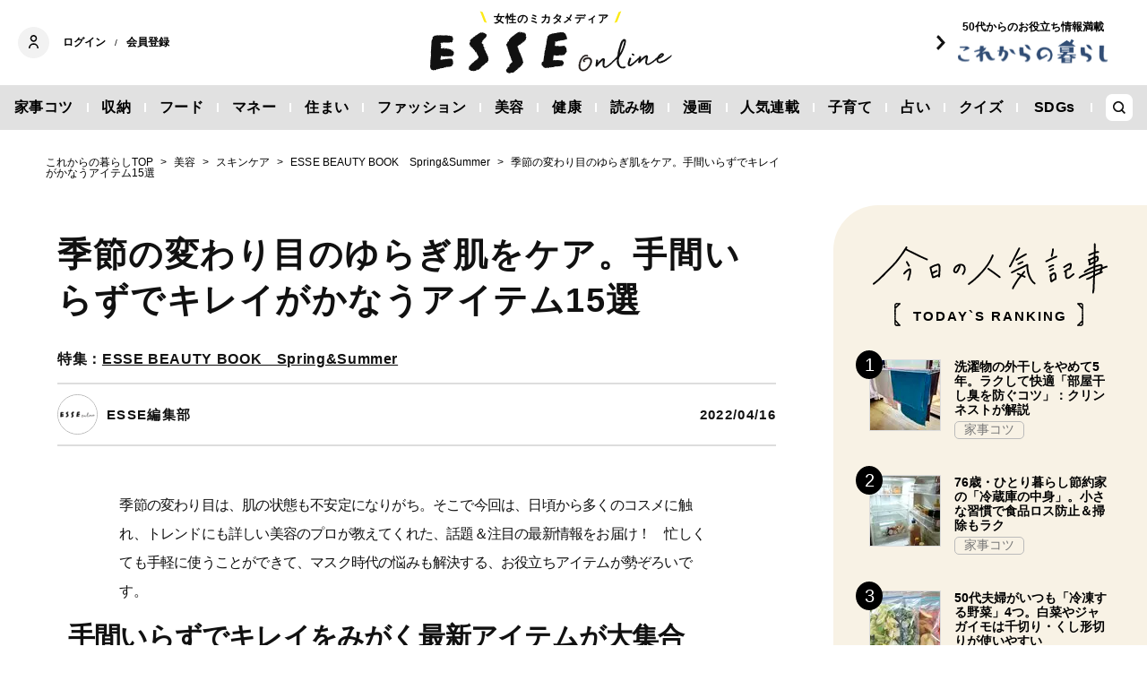

--- FILE ---
content_type: text/html; charset=utf-8
request_url: https://www.google.com/recaptcha/api2/aframe
body_size: 265
content:
<!DOCTYPE HTML><html><head><meta http-equiv="content-type" content="text/html; charset=UTF-8"></head><body><script nonce="YsQOsNThFdmoD7OgjFcyfA">/** Anti-fraud and anti-abuse applications only. See google.com/recaptcha */ try{var clients={'sodar':'https://pagead2.googlesyndication.com/pagead/sodar?'};window.addEventListener("message",function(a){try{if(a.source===window.parent){var b=JSON.parse(a.data);var c=clients[b['id']];if(c){var d=document.createElement('img');d.src=c+b['params']+'&rc='+(localStorage.getItem("rc::a")?sessionStorage.getItem("rc::b"):"");window.document.body.appendChild(d);sessionStorage.setItem("rc::e",parseInt(sessionStorage.getItem("rc::e")||0)+1);localStorage.setItem("rc::h",'1768987575866');}}}catch(b){}});window.parent.postMessage("_grecaptcha_ready", "*");}catch(b){}</script></body></html>

--- FILE ---
content_type: application/javascript
request_url: https://buy-ap.piano.io/api/v3/conversion/logAutoMicroConversion?tracking_id=%7Bkpdx%7DAAAAqFQ-AmXyagoKTkQ2SUFwVFFwahIQbWtudGl5dTltNmxyNGY4axoMRVhKSk9JWFFDWFBJIiUxODdndG9nMDlzLTAwMDAzNnV2czB0cTlzbmxpb2JqMW1uNGhjKiBzaG93UmVjb21tZW5kYXRpb25zRjU2SVg5QVgwRzVUNlISdi1rAPAadnZqbzk3OG9jZ1oOMTguMjE2LjEzMS4xODRiA2RtY2i12sfLBnABeBg&event_type=EXTERNAL_EVENT&event_group_id=init&custom_params=%7B%22source%22%3A%22CX%22%7D&cookie_consents=null&previous_user_segments=null&user_state=anon&browser_id=mkntiyu9j9pn3ci5&page_title=%E5%AD%A3%E7%AF%80%E3%81%AE%E5%A4%89%E3%82%8F%E3%82%8A%E7%9B%AE%E3%81%AE%E3%82%86%E3%82%89%E3%81%8E%E8%82%8C%E3%82%92%E3%82%B1%E3%82%A2%E3%80%82%E6%89%8B%E9%96%93%E3%81%84%E3%82%89%E3%81%9A%E3%81%A7%E3%82%AD%E3%83%AC%E3%82%A4%E3%81%8C%E3%81%8B%E3%81%AA%E3%81%86%E3%82%A2%E3%82%A4%E3%83%86%E3%83%A015%E9%81%B8%20%7C%20ESSEonline%EF%BC%88%E3%82%A8%E3%83%83%E3%82%BB%20%E3%82%AA%E3%83%B3%E3%83%A9%E3%82%A4%E3%83%B3%EF%BC%89&url=https%3A%2F%2Fesse-online.jp%2Farticles%2F-%2F18633&page_view_id=mkntiyu9m6lr4f8k&content_author=ESSE%E7%B7%A8%E9%9B%86%E9%83%A8&content_created=1650106800000&tags=%E7%BE%8E%E5%AE%B9%2C%E3%81%93%E3%82%8C%E3%81%8B%E3%82%89%E3%81%AE%E6%9A%AE%E3%82%89%E3%81%97%2C%E3%82%B3%E3%82%B9%E3%83%A1%2C%E3%83%A1%E3%82%A4%E3%82%AF%2C%E3%82%B9%E3%82%AD%E3%83%B3%E3%82%B1%E3%82%A2%2CESSE%20BEAUTY%20BOOK%E3%80%80Spring%26Summer%2C%E5%8C%96%E7%B2%A7%E6%B0%B4%2C%E5%8C%96%E7%B2%A7%E4%B8%8B%E5%9C%B0%2C%E7%BE%8E%E5%AE%B9%2C%E3%83%93%E3%82%BF%E3%83%9F%E3%83%B3%2C%E3%82%B7%E3%83%AF%2C%E3%82%B9%E3%82%AD%E3%83%B3%E3%82%B1%E3%82%A2%2C%E3%81%93%E3%82%8C%E3%81%8B%E3%82%89%E3%81%AE%E6%9A%AE%E3%82%89%E3%81%97&content_type=article&callback=jsonp6695
body_size: -247
content:
jsonp6695({
  "code" : 0,
  "ts" : 1768987574
});

--- FILE ---
content_type: text/javascript;charset=utf-8
request_url: https://api.cxense.com/public/widget/data?json=%7B%22context%22%3A%7B%22referrer%22%3A%22%22%2C%22neighborRemovalKeys%22%3A%5B%22id%22%5D%2C%22neighbors%22%3A%5B%5D%2C%22categories%22%3A%7B%22testgroup%22%3A%2253%22%7D%2C%22parameters%22%3A%5B%7B%22key%22%3A%22userState%22%2C%22value%22%3A%22anon%22%7D%2C%7B%22key%22%3A%22newuser%22%2C%22value%22%3A%22true%22%7D%2C%7B%22key%22%3A%22hour%22%2C%22value%22%3A%229%22%7D%2C%7B%22key%22%3A%22wday%22%2C%22value%22%3A%22Wed%22%7D%2C%7B%22key%22%3A%22testGroup%22%2C%22value%22%3A%2253%22%7D%2C%7B%22key%22%3A%22loadDelay%22%2C%22value%22%3A%222.1%22%7D%2C%7B%22key%22%3A%22newuser_S%22%2C%22value%22%3A%22true%22%7D%2C%7B%22key%22%3A%22testgroup%22%2C%22value%22%3A%2253%22%7D%5D%2C%22autoRefresh%22%3Afalse%2C%22url%22%3A%22https%3A%2F%2Fesse-online.jp%2Farticles%2F-%2F18633%22%2C%22browserTimezone%22%3A%220%22%7D%2C%22widgetId%22%3A%22b94ce198f6a7911dd16d7487564808747b07aea0%22%2C%22user%22%3A%7B%22ids%22%3A%7B%22usi%22%3A%22mkntiyu9j9pn3ci5%22%7D%7D%2C%22prnd%22%3A%22mkntiyu9m6lr4f8k%22%7D&media=javascript&sid=1134012453112036077&widgetId=b94ce198f6a7911dd16d7487564808747b07aea0&experienceId=EXJJOIXQCXPI&experienceActionId=showRecommendationsF56IX9AX0G5T6&trackingId=%7Bkpdx%7DAAAAqFQ-AmXyagoKTkQ2SUFwVFFwahIQbWtudGl5dTltNmxyNGY4axoMRVhKSk9JWFFDWFBJIiUxODdndG9nMDlzLTAwMDAzNnV2czB0cTlzbmxpb2JqMW1uNGhjKiBzaG93UmVjb21tZW5kYXRpb25zRjU2SVg5QVgwRzVUNlISdi1rAPAadnZqbzk3OG9jZ1oOMTguMjE2LjEzMS4xODRiA2RtY2i12sfLBnABeBg&resizeToContentSize=true&useSecureUrls=true&usi=mkntiyu9j9pn3ci5&rnd=597343040&prnd=mkntiyu9m6lr4f8k&tzo=0&experienceId=EXJJOIXQCXPI&callback=cXJsonpCB2
body_size: 6349
content:
/**/
cXJsonpCB2({"httpStatus":200,"response":{"items":[{"recs-articleid":"34983","dominantimage":"https://esse.ismcdn.jp/mwimgs/d/0/1200w/img_d0b86f8ad7d41b2cc0353d0fae258780487602.jpg","dominantthumbnail":"https://content-thumbnail.cxpublic.com/content/dominantthumbnail/72745adbe11ee7632b664f8a79f935e899452115.jpg?6944c30e","description":"忙しくなる年末年始に向け、ついヘアケアがあと回しになりがちなこの時季。30代後半以降の大人世代はダメージによる「うねり」に加え、冬のパサつきも気になりますよね。そこで、注目したいのがESSE onl...","campaign":"1","testId":"1","id":"72745adbe11ee7632b664f8a79f935e899452115","collection":"タイアップ","placement":"6","title":"冬のダメージによる大人のうねり髪を「新感覚のヘアマスク」で手軽にホームケア!年末年始も安心 | ESSEonline(エッセ オンライン)","click_url":"https://api.cxense.com/public/widget/click/[base64]","url":"https://esse-online.jp/articles/-/34983"},{"recs-articleid":"35707","dominantimage":"https://esse.ismcdn.jp/mwimgs/6/2/1200w/img_625089e544bcc819a93d93787f9889102220649.jpg","dominantthumbnail":"https://content-thumbnail.cxpublic.com/content/dominantthumbnail/1b09def990422efcf0f5e296897a27aba68c7faf.jpg?696f6139","description":"洗濯物の外干しをやめて実感したメリットや、部屋干し臭を防ぐ方法を紹介します。教えてくれるのは、約5年前から部屋干し派になったという、クリンネスト1級のせのお愛さん。“当たり前”と思っていた家事のやり...","campaign":"undefined","testId":"1","id":"1b09def990422efcf0f5e296897a27aba68c7faf","placement":"6","collection":"編集記事（タイアップ除外）","title":"洗濯物の外干しをやめて5年。ラクして快適「部屋干し臭を防ぐコツ」:クリンネストが解説 | ESSEonline(エッセ オンライン)","click_url":"https://api.cxense.com/public/widget/click/[base64]","url":"https://esse-online.jp/articles/-/35707"},{"recs-articleid":"35331","dominantimage":"https://esse.ismcdn.jp/mwimgs/9/7/1200w/img_9797b91e23b57401a3782d4e34f366751796452.jpg","dominantthumbnail":"https://content-thumbnail.cxpublic.com/content/dominantthumbnail/6ae468d43ac4bed0133ce60055bfab93fbd21d25.jpg?69451585","description":"日々値上がりしている電気代。せっかくならおトクに利用したいと思いつつ、どうしていいかわからない...とそのままにしている人も多いのでは? 「ドコモでんき」なら、ドコモの携帯電話やdカードでの支払いと組み...","campaign":"1","testId":"1","id":"6ae468d43ac4bed0133ce60055bfab93fbd21d25","collection":"タイアップ","placement":"6","title":"dポイントを賢く貯める!携帯電話や買い物だけでなく「電気」もまとめておトク | ESSEonline(エッセ オンライン)","click_url":"https://api.cxense.com/public/widget/click/[base64]","url":"https://esse-online.jp/articles/-/35331"},{"recs-articleid":"35467","dominantimage":"https://esse.ismcdn.jp/mwimgs/9/8/1200w/img_98bd64c2caa01cbfaac2e892182a821a746718.jpg","dominantthumbnail":"https://content-thumbnail.cxpublic.com/content/dominantthumbnail/b430c86cf86f440360c56e8e32d6a72086d8e599.jpg?695520ed","description":"2025年の年間ランキング記事を振り返ります。【2025年収納部門2位】に輝いたのはこちらの記事でした。","campaign":"undefined","testId":"1","id":"b430c86cf86f440360c56e8e32d6a72086d8e599","placement":"6","collection":"編集記事（タイアップ除外）","title":"76歳・節約家が「やめたこと」4つ。財布は使わず、スーパー通いもしない:2025年殿堂入り《収納》記事2位 | ESSEonline(エッセ オンライン)","click_url":"https://api.cxense.com/public/widget/click/[base64]","url":"https://esse-online.jp/articles/-/35467"},{"recs-articleid":"35691","dominantimage":"https://esse.ismcdn.jp/mwimgs/2/a/1200w/img_2af7cf94b0f1c5e2a8f2937c37e1ac371312560.jpg","dominantthumbnail":"https://content-thumbnail.cxpublic.com/content/dominantthumbnail/58bdde8db40a8c3e4ffbd8e71c1f6577d40b69ba.jpg?696e1bce","description":"家をきれいに保つためにもっとも効果的なのは、「ものをもちすぎない」こと。カナダ在住で、もたない暮らしの発信をしているブロガーの筆子さんは60代になり、掃除や片付けに取り組む体力の衰えを感じると、あら...","campaign":"undefined","testId":"1","id":"58bdde8db40a8c3e4ffbd8e71c1f6577d40b69ba","placement":"6","collection":"編集記事（タイアップ除外）","title":"60代、家がきれいな人の「ものが増えない」習慣5つ。ムダな出費も減る\"30日間ルール\" | ESSEonline(エッセ オンライン)","click_url":"https://api.cxense.com/public/widget/click/[base64]","url":"https://esse-online.jp/articles/-/35691"}],"template":"<div data-cx_5nfe class=\"cx-text-module\">\n  <p class=\"es-related-article-heading\">【関連記事】</p>\n  <!--%\n  var items = data.response.items;\n  for (var i = 0; i < items.length; i++) {\n    var item = items[i];\n  %-->\n<a tmp:id=\"{{cX.CCE.clickTracker(item)}}\" tmp:href=\"{{item.url}}\" tmp:class=\"cx-item cx-main rlt-art{{i+1}}\" tmp:target=\"_top\" tmp:title=\"{{item.title}}\">\n  <!--%\n    var title = item.title.split(\"|\")[0];\n    if (item.collection.match(/^タイアップ/)) {\n      title = title + \" <PR>\";\n    }\n    if (title.includes(\"[写真]\")) {\n      title = title.replace(\"[写真]\", \"\").trim();\n    }\n   var pageNumberRegex = /\\(\\d+ページ目\\)/g;\n   title = title.replace(pageNumberRegex, \"\").trim();\n  %-->\n   <p class=\"cx-text-module\">▶ {{title}}</p>\n  </a>\n  <!--% } %-->\n</div>\n","style":"@import url('https://fonts.googleapis.com/css2?family=Roboto&display=swap');\n\n.es-related-article-heading {\n    background-color: #FFF;\n\tcolor: #000;\n\tfont-size: 16px;\n\tfont-family: 'Roboto', arial, helvetica, sans-serif;\n　font-weight:2000;\n\tmargin: 8px;\n    width: 100%;\n    margin: 0;\n    text-align: left;\n    display: block;\n    text-decoration: none;\n}\n\n.cx-text-module p.es-related-article-heading {\n  font-weight: bold;\n  margin-top: 1rem;\n  margin-bottom: 0px;\n}\n\n.cx-text-module[data-cx_5nfe] {\n    --cx-background-color: #FFF;\n    --cx-text-color: #000;\n    --cx-text-hover-color: #a9a9a9;\n    --cx-font-size: 14px;\n    --cx-font-family: 'Roboto', arial, helvetica, sans-serif;\n    --cx-border-color: #000;\n    --cx-margin: 0px;\n\n    display: flex;\n    flex-wrap: wrap;\n    justify-content: space-evenly;\n    background: var(--cx-background-color);\n    padding: var(--cx-margin);\n}\n\n.cx-text-module[data-cx_5nfe] .cx-item {\n    width: 100%;\n    margin: 0;\n    text-align: left;\n    /* border-bottom-style: solid;\n    border-bottom-width: 1px;\n    border-color: var(--cx-border-color); */\n    display: block;\n    text-decoration: none;\n}\n\n.cx-text-module[data-cx_5nfe] .cx-item h3 {\n    font-family: var(--cx-font-family);\n    font-size: var(--cx-font-size);\n    color: var(--cx-text-color);\n    margin: 2px 4px;\n    padding: 2px 0;\n}\n\n.cx-text-module[data-cx_5nfe] .cx-item p {\n    font-family: var(--cx-font-family);\n    font-size: var(--cx-font-size);\n    color: var(--cx-text-color);\n   /* margin: 2px 4px; */\n    /* padding: 2px 0; */\n}\n\n.cx-text-module[data-cx_5nfe] .cx-item p {\n    margin: 0px 2px;\n    padding: 1px 0;\n    font-size: 15px;\n}\n\n.cx-text-module[data-cx_5nfe] .cx-item:hover h3 {\n    color: var(--cx-text-hover-color);\n}\n\n/* IE10+ */\n@media screen\\0 {\n    .cx-text-module[data-cx_5nfe] {\n        display: flex;\n        flex-wrap: wrap;\n        justify-content: space-evenly;\n        background: #FFF;\n        padding: 8px;\n    }\n\n    .cx-text-module[data-cx_5nfe] .cx-item {\n        border-bottom: solid 1px #DDD;\n        display: block;\n        text-decoration: none;\n    }\n\n    .cx-text-module[data-cx_5nfe] .cx-item h3 {\n        font-family: Roboto, arial, helvetica, sans-serif;\n        font-size: 14px;\n        color: #000;\n    }\n\n    .cx-text-module[data-cx_5nfe] .cx-item:hover h3 {\n        color: #000;\n    }\n}\n","prnd":"mkntiyu9m6lr4f8k"}})

--- FILE ---
content_type: text/javascript;charset=utf-8
request_url: https://id.cxense.com/public/user/id?json=%7B%22identities%22%3A%5B%7B%22type%22%3A%22ckp%22%2C%22id%22%3A%22mkntiyu9j9pn3ci5%22%7D%2C%7B%22type%22%3A%22lst%22%2C%22id%22%3A%223pmtswao9togk1l0za9g0krr9q%22%7D%2C%7B%22type%22%3A%22cst%22%2C%22id%22%3A%223pmtswao9togk1l0za9g0krr9q%22%7D%5D%7D&callback=cXJsonpCB3
body_size: 202
content:
/**/
cXJsonpCB3({"httpStatus":200,"response":{"userId":"cx:1ij9xokse5gayefcuvzbwfhz:p5jqnwhmd1gk","newUser":false}})

--- FILE ---
content_type: application/javascript; charset=utf-8
request_url: https://fundingchoicesmessages.google.com/f/AGSKWxV84rWyQI7j2OI1hs3R9qTgGlZzqGpMygA2RWGU10YY2c8WFIO25x7IM-w1v2XIUAj9M2xNpg2G_FBnneV817Up_QFm7pCB1zHRpKmTVjWSDIoWV1NYswNzs7-ZRnrdUcbrLa4forsZ2xDcEohcrALYPLA4XJkBKX9KEPmsputPk_AuHOlvJgGa_ADF/_-ad-scripts?/adleft./am/ads./flirt4free./natad.
body_size: -1288
content:
window['8d70b5e4-1dc6-440d-9da6-d4fc7884a9ac'] = true;

--- FILE ---
content_type: text/javascript;charset=utf-8
request_url: https://p1cluster.cxense.com/p1.js
body_size: 100
content:
cX.library.onP1('3pmtswao9togk1l0za9g0krr9q');
